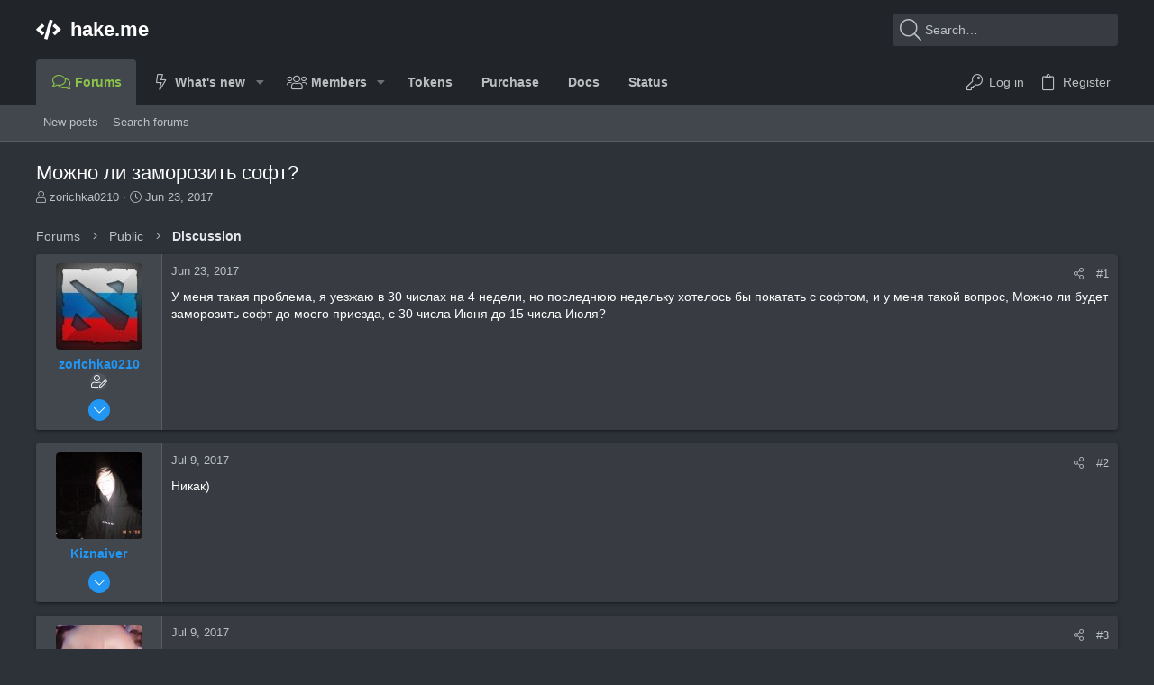

--- FILE ---
content_type: text/html; charset=utf-8
request_url: https://hake.me/forums/threads/%D0%9C%D0%BE%D0%B6%D0%BD%D0%BE-%D0%BB%D0%B8-%D0%B7%D0%B0%D0%BC%D0%BE%D1%80%D0%BE%D0%B7%D0%B8%D1%82%D1%8C-%D1%81%D0%BE%D1%84%D1%82.10277/
body_size: 14658
content:
<!DOCTYPE html>











	
	




	<meta name="apple-mobile-web-app-title" content="hake.me">
	


	
	


















	



















	











	

































	



























	






	




































<html id="XF" lang="en-US" dir="LTR"
	  style="font-size: 62.5%;"
	  data-app="public"
	  data-template="thread_view"
	  data-container-key="node-2"
	  data-content-key="thread-10277"
	  data-logged-in="false"
	  data-cookie-prefix="xf_"
	  data-csrf="1770093594,ecce5f373168a1fae2ffc3ff60809382"
	  class="has-no-js template-thread_view  uix_page--fixed uix_hasSectionLinks  uix_hasCrumbs uix_hasPageAction"
	  >
	<head>
		<meta charset="utf-8" />
		<meta http-equiv="X-UA-Compatible" content="IE=Edge" />
		<meta name="viewport" content="width=device-width, initial-scale=1, viewport-fit=cover">

		

		<title>Можно ли заморозить софт? | hake.me</title>
		<link rel="manifest" href="/forums/webmanifest.php">
		
			<meta name="theme-color" content="#212428" />
			<meta name="msapplication-TileColor" content="#212428">
		
		<meta name="apple-mobile-web-app-title" content="hake.me">
		

		
			
		<meta name="description" content="У меня такая проблема, я уезжаю в 30 числах на 4 недели, но последнюю недельку хотелось бы покатать с софтом, и у меня такой вопрос, Можно ли будет..." />
		<meta property="og:description" content="У меня такая проблема, я уезжаю в 30 числах на 4 недели, но последнюю недельку хотелось бы покатать с софтом, и у меня такой вопрос, Можно ли будет заморозить софт до моего приезда, с 30 числа Июня до 15 числа Июля?" />
		<meta property="twitter:description" content="У меня такая проблема, я уезжаю в 30 числах на 4 недели, но последнюю недельку хотелось бы покатать с софтом, и у меня такой вопрос, Можно ли будет заморозить софт до моего приезда, с 30 числа..." />
	
		
			<meta property="og:url" content="https://hake.me/forums/threads/%D0%9C%D0%BE%D0%B6%D0%BD%D0%BE-%D0%BB%D0%B8-%D0%B7%D0%B0%D0%BC%D0%BE%D1%80%D0%BE%D0%B7%D0%B8%D1%82%D1%8C-%D1%81%D0%BE%D1%84%D1%82.10277/" />
		
			<link rel="canonical" href="https://hake.me/forums/threads/%D0%9C%D0%BE%D0%B6%D0%BD%D0%BE-%D0%BB%D0%B8-%D0%B7%D0%B0%D0%BC%D0%BE%D1%80%D0%BE%D0%B7%D0%B8%D1%82%D1%8C-%D1%81%D0%BE%D1%84%D1%82.10277/" />
		

		
			
	
	
	<meta property="og:site_name" content="hake.me" />


		
		
			
	
	
	<meta property="og:type" content="website" />


		
		
			
	
	
	
		<meta property="og:title" content="Можно ли заморозить софт?" />
		<meta property="twitter:title" content="Можно ли заморозить софт?" />
	


		
		
		
		

		
	

	
		


	<link rel="preload" href="/forums/styles/fonts/fa/fa-light-300.woff2?_v=5.15.3" as="font" type="font/woff2" crossorigin="anonymous" />


	<link rel="preload" href="/forums/styles/fonts/fa/fa-solid-900.woff2?_v=5.15.3" as="font" type="font/woff2" crossorigin="anonymous" />


<link rel="preload" href="/forums/styles/fonts/fa/fa-brands-400.woff2?_v=5.15.3" as="font" type="font/woff2" crossorigin="anonymous" />
	

	
		
	

	<link rel="stylesheet" href="/forums/css.php?css=public%3Anormalize.css%2Cpublic%3Afa.css%2Cpublic%3Acore.less%2Cpublic%3Aapp.less&amp;s=14&amp;l=1&amp;d=1733700387&amp;k=590783bb360acd0df128fc95943fb834e832ce12" />

	

	
	
	

	<link rel="stylesheet" href="/forums/css.php?css=public%3Abb_code.less%2Cpublic%3Amessage.less%2Cpublic%3Ath_uix_threadStarterPost.less%2Cpublic%3Auix.less%2Cpublic%3Auix_socialMedia.less%2Cpublic%3Aextra.less&amp;s=14&amp;l=1&amp;d=1733700387&amp;k=d294838422a52fc2f025934f481cb76c20871f67" />

	
	
		<script src="/forums/js/xf/preamble.min.js?_v=2e0d21e9"></script>
	
	
	<meta name="apple-mobile-web-app-capable" content="yes">


		
			<link rel="icon" type="image/png" href="/favicon.ico" sizes="32x32" />
		
		
		

		

		

	</head>

	<body data-template="thread_view">
		<style>
	.p-pageWrapper .p-navSticky {
		top: 0 !important;
	}

	

	
	

	
	
	
		
	

	

	

		
		
		.uix_mainTabBar {top: 0px !important;}
		.uix_stickyBodyElement:not(.offCanvasMenu) {
			top: 20px !important;
			min-height: calc(100vh - 20px) !important;
		}
		.uix_sidebarInner .uix_sidebar--scroller {margin-top: 20px;}
		.uix_sidebarInner {margin-top: -20px;}
		.p-body-sideNavInner .uix_sidebar--scroller {margin-top: 20px;}
		.p-body-sideNavInner {margin-top: -20px;}
		.uix_stickyCategoryStrips {top: 20px !important;}
		#XF .u-anchorTarget {
			height: 20px;
			margin-top: -20px;
		}
	
		

		
			@media (max-width: 900px) {
		
				.p-sectionLinks {display: none;}

				

				.uix_mainTabBar {top: 0px !important;}
				.uix_stickyBodyElement:not(.offCanvasMenu) {
					top: 20px !important;
					min-height: calc(100vh - 20px) !important;
				}
				.uix_sidebarInner .uix_sidebar--scroller {margin-top: 20px;}
				.uix_sidebarInner {margin-top: -20px;}
				.p-body-sideNavInner .uix_sidebar--scroller {margin-top: 20px;}
				.p-body-sideNavInner {margin-top: -20px;}
				.uix_stickyCategoryStrips {top: 20px !important;}
				#XF .u-anchorTarget {
					height: 20px;
					margin-top: -20px;
				}

				
		
			}
		
	

	.uix_sidebarNav .uix_sidebar--scroller {max-height: calc(100vh - 20px);}
	
	
</style>


		<div id="jumpToTop"></div>

		

		<div class="uix_pageWrapper--fixed">
			<div class="p-pageWrapper" id="top">

				
					
	
	



					

					

					
						
						
							<header class="p-header" id="header">
								<div class="p-header-inner">
									
						
							<div class="p-header-content">
								
									
										
	
	<div class="p-header-logo p-header-logo--image">
		<a class="uix_logo" href="/forums/">
			
				<div class="uix_logo--text"><i class="fas fa-code uix_logoIcon"></i>hake.me</div>
			
		</a>
		
	</div>


									

									
										<div class="p-nav-opposite">
											
												
		
			
				
				
					<div class="p-navgroup p-discovery">
						
							
	

							
	
		
		
			<div class="uix_searchBar">
				<div class="uix_searchBarInner">
					<form action="/forums/search/search" method="post" class="uix_searchForm" data-xf-init="quick-search">
						<a class="uix_search--close">
							<i class="fa--xf fal fa-window-close" aria-hidden="true"></i>
						</a>
						<input type="text" class="input js-uix_syncValue uix_searchInput uix_searchDropdown__trigger" autocomplete="off" data-uixsync="search" name="keywords" placeholder="Search…" aria-label="Search" data-menu-autofocus="true" />
						<a href="/forums/search/"
						   class="uix_search--settings u-ripple"
						   data-xf-key="/"
						   aria-label="Search"
						   aria-expanded="false"
						   aria-haspopup="true"
						   title="Search">
							<i class="fa--xf fal fa-cog" aria-hidden="true"></i>
						</a>
						<span class=" uix_searchIcon">
							<i class="fa--xf fal fa-search" aria-hidden="true"></i>
						</span>
						<input type="hidden" name="_xfToken" value="1770093594,ecce5f373168a1fae2ffc3ff60809382" />
					</form>
				</div>

				
					<a class="uix_searchIconTrigger p-navgroup-link p-navgroup-link--iconic p-navgroup-link--search u-ripple"
					   aria-label="Search"
					   aria-expanded="false"
					   aria-haspopup="true"
					   title="Search">
						<i aria-hidden="true"></i>
					</a>
				

				
					<a href="/forums/search/"
					   class="p-navgroup-link p-navgroup-link--iconic p-navgroup-link--search u-ripple js-uix_minimalSearch__target"
					   data-xf-click="menu"
					   aria-label="Search"
					   aria-expanded="false"
					   aria-haspopup="true"
					   title="Search">
						<i aria-hidden="true"></i>
					</a>
				

				<div class="menu menu--structural menu--wide" data-menu="menu" aria-hidden="true">
					<form action="/forums/search/search" method="post"
						  class="menu-content"
						  data-xf-init="quick-search">
						<h3 class="menu-header">Search</h3>
						
						<div class="menu-row">
							
								<div class="inputGroup inputGroup--joined">
									<input type="text" class="input js-uix_syncValue" name="keywords" data-uixsync="search" placeholder="Search…" aria-label="Search" data-menu-autofocus="true" />
									
			<select name="constraints" class="js-quickSearch-constraint input" aria-label="Search within">
				<option value="">Everywhere</option>
<option value="{&quot;search_type&quot;:&quot;post&quot;}">Threads</option>
<option value="{&quot;search_type&quot;:&quot;post&quot;,&quot;c&quot;:{&quot;nodes&quot;:[2],&quot;child_nodes&quot;:1}}">This forum</option>
<option value="{&quot;search_type&quot;:&quot;post&quot;,&quot;c&quot;:{&quot;thread&quot;:10277}}">This thread</option>

			</select>
		
								</div>
								
						</div>

						
						<div class="menu-row">
							<label class="iconic"><input type="checkbox"  name="c[title_only]" value="1" /><i aria-hidden="true"></i><span class="iconic-label">Search titles only

										
											<span tabindex="0" role="button"
												  data-xf-init="tooltip" data-trigger="hover focus click" title="Tags will also be searched in content where tags are supported">

												<i class="fa--xf far fa-question-circle u-muted u-smaller" aria-hidden="true"></i>
											</span></span></label>

						</div>
						
						<div class="menu-row">
							<div class="inputGroup">
								<span class="inputGroup-text" id="ctrl_search_menu_by_member">By:</span>
								<input type="text" class="input" name="c[users]" data-xf-init="auto-complete" placeholder="Member" aria-labelledby="ctrl_search_menu_by_member" />
							</div>
						</div>
						<div class="menu-footer">
							<span class="menu-footer-controls">
								<button type="submit" class="button--primary button button--icon button--icon--search"><span class="button-text">Search</span></button>
								<a href="/forums/search/" class="button"><span class="button-text">Advanced search…</span></a>
							</span>
						</div>

						<input type="hidden" name="_xfToken" value="1770093594,ecce5f373168a1fae2ffc3ff60809382" />
					</form>
				</div>


				<div class="menu menu--structural menu--wide uix_searchDropdown__menu" aria-hidden="true">
					<form action="/forums/search/search" method="post"
						  class="menu-content"
						  data-xf-init="quick-search">
						
						
							<div class="menu-row">

								<div class="inputGroup">
									<input name="keywords"
										   class="js-uix_syncValue"
										   data-uixsync="search"
										   placeholder="Search…"
										   aria-label="Search"
										   type="hidden" />
									
			<select name="constraints" class="js-quickSearch-constraint input" aria-label="Search within">
				<option value="">Everywhere</option>
<option value="{&quot;search_type&quot;:&quot;post&quot;}">Threads</option>
<option value="{&quot;search_type&quot;:&quot;post&quot;,&quot;c&quot;:{&quot;nodes&quot;:[2],&quot;child_nodes&quot;:1}}">This forum</option>
<option value="{&quot;search_type&quot;:&quot;post&quot;,&quot;c&quot;:{&quot;thread&quot;:10277}}">This thread</option>

			</select>
		
								</div>
							</div>
							

						
						<div class="menu-row">
							<label class="iconic"><input type="checkbox"  name="c[title_only]" value="1" /><i aria-hidden="true"></i><span class="iconic-label">Search titles only

										
											<span tabindex="0" role="button"
												  data-xf-init="tooltip" data-trigger="hover focus click" title="Tags will also be searched in content where tags are supported">

												<i class="fa--xf far fa-question-circle u-muted u-smaller" aria-hidden="true"></i>
											</span></span></label>

						</div>
						
						<div class="menu-row">
							<div class="inputGroup">
								<span class="inputGroup-text">By:</span>
								<input class="input" name="c[users]" data-xf-init="auto-complete" placeholder="Member" />
							</div>
						</div>
						<div class="menu-footer">
							<span class="menu-footer-controls">
								<button type="submit" class="button--primary button button--icon button--icon--search"><span class="button-text">Search</span></button>
								<a href="/forums/search/" class="button" rel="nofollow"><span class="button-text">Advanced…</span></a>
							</span>
						</div>

						<input type="hidden" name="_xfToken" value="1770093594,ecce5f373168a1fae2ffc3ff60809382" />
					</form>
				</div>
			</div>
		
	
	

						
					</div>
				
				
	

			
		
	
											
										</div>
									
								
							</div>
						
					
								</div>
							</header>
						
					
					

					
					
					

					
						
						<nav class="p-nav">
							<div class="p-nav-inner">
								
									
									
										
										
									<button type="button" class="button--plain p-nav-menuTrigger js-uix_badge--totalUnread badgeContainer button" data-badge="0" data-xf-click="off-canvas" data-menu=".js-headerOffCanvasMenu" role="button" tabindex="0" aria-label="Menu"><span class="button-text">
										<i aria-hidden="true"></i>
									</span></button>
									
								

								
	
	<div class="p-header-logo p-header-logo--image">
		<a class="uix_logo" href="/forums/">
			
				<div class="uix_logo--text"><i class="fas fa-code uix_logoIcon"></i>hake.me</div>
			
		</a>
		
	</div>



								
									
										<div class="p-nav-scroller hScroller" data-xf-init="h-scroller" data-auto-scroll=".p-navEl.is-selected">
											<div class="hScroller-scroll">
												<ul class="p-nav-list js-offCanvasNavSource">
													
														<li>
															
	<div class="p-navEl u-ripple is-selected" data-has-children="true">
		
			
				
	
	<a href="/forums/"
			class="p-navEl-link p-navEl-link--splitMenu "
			
			
			data-nav-id="forums"><span>Forums</span></a>

				
					<a data-xf-key="1"
					   data-xf-click="menu"
					   data-menu-pos-ref="< .p-navEl"
					   class="p-navEl-splitTrigger"
					   role="button"
					   tabindex="0"
					   aria-label="Toggle expanded"
					   aria-expanded="false"
					   aria-haspopup="true">
					</a>
				
				
			
				
					<div class="menu menu--structural" data-menu="menu" aria-hidden="true">
						<div class="menu-content">
							
								
	
	
	<a href="/forums/whats-new/posts/"
			class="menu-linkRow u-ripple u-indentDepth0 js-offCanvasCopy "
			
			
			data-nav-id="newPosts"><span>New posts</span></a>

	

							
								
	
	
	<a href="/forums/search/?type=post"
			class="menu-linkRow u-ripple u-indentDepth0 js-offCanvasCopy "
			
			
			data-nav-id="searchForums"><span>Search forums</span></a>

	

							
						</div>
					</div>
				
			
			
			
		
			
	
</div>

														</li>
													
														<li>
															
	<div class="p-navEl u-ripple " data-has-children="true">
		
			
				
	
	<a href="/forums/whats-new/"
			class="p-navEl-link p-navEl-link--splitMenu "
			
			
			data-nav-id="whatsNew"><span>What's new</span></a>

				
					<a data-xf-key="2"
					   data-xf-click="menu"
					   data-menu-pos-ref="< .p-navEl"
					   class="p-navEl-splitTrigger"
					   role="button"
					   tabindex="0"
					   aria-label="Toggle expanded"
					   aria-expanded="false"
					   aria-haspopup="true">
					</a>
				
				
			
				
					<div class="menu menu--structural" data-menu="menu" aria-hidden="true">
						<div class="menu-content">
							
								
	
	
	<a href="/forums/whats-new/posts/"
			class="menu-linkRow u-ripple u-indentDepth0 js-offCanvasCopy "
			 rel="nofollow"
			
			data-nav-id="whatsNewPosts"><span>New posts</span></a>

	

							
								
	
	
	<a href="/forums/whats-new/profile-posts/"
			class="menu-linkRow u-ripple u-indentDepth0 js-offCanvasCopy "
			 rel="nofollow"
			
			data-nav-id="whatsNewProfilePosts"><span>New profile posts</span></a>

	

							
								
	
	
	<a href="/forums/whats-new/latest-activity"
			class="menu-linkRow u-ripple u-indentDepth0 js-offCanvasCopy "
			 rel="nofollow"
			
			data-nav-id="latestActivity"><span>Latest activity</span></a>

	

							
						</div>
					</div>
				
			
			
			
		
			
	
</div>

														</li>
													
														<li>
															
	<div class="p-navEl u-ripple " data-has-children="true">
		
			
				
	
	<a href="/forums/members/"
			class="p-navEl-link p-navEl-link--splitMenu "
			
			
			data-nav-id="members"><span>Members</span></a>

				
					<a data-xf-key="3"
					   data-xf-click="menu"
					   data-menu-pos-ref="< .p-navEl"
					   class="p-navEl-splitTrigger"
					   role="button"
					   tabindex="0"
					   aria-label="Toggle expanded"
					   aria-expanded="false"
					   aria-haspopup="true">
					</a>
				
				
			
				
					<div class="menu menu--structural" data-menu="menu" aria-hidden="true">
						<div class="menu-content">
							
								
	
	
	<a href="/forums/online/"
			class="menu-linkRow u-ripple u-indentDepth0 js-offCanvasCopy "
			
			
			data-nav-id="currentVisitors"><span>Current visitors</span></a>

	

							
								
	
	
	<a href="/forums/whats-new/profile-posts/"
			class="menu-linkRow u-ripple u-indentDepth0 js-offCanvasCopy "
			 rel="nofollow"
			
			data-nav-id="newProfilePosts"><span>New profile posts</span></a>

	

							
								
	
	
	<a href="/forums/search/?type=profile_post"
			class="menu-linkRow u-ripple u-indentDepth0 js-offCanvasCopy "
			
			
			data-nav-id="searchProfilePosts"><span>Search profile posts</span></a>

	

							
						</div>
					</div>
				
			
			
			
		
			
	
</div>

														</li>
													
														<li>
															
	<div class="p-navEl u-ripple " >
		
			
				
	
	<a href="/forums/token/"
			class="p-navEl-link  "
			
			data-xf-key="4"
			data-nav-id="hake_token_nav"><span>Tokens</span></a>

				
				
			
			
			
		
			
	
</div>

														</li>
													
														<li>
															
	<div class="p-navEl u-ripple " >
		
			
				
	
	<a href="/forums/account/upgrades"
			class="p-navEl-link  "
			
			data-xf-key="5"
			data-nav-id="upgradeYourAccount"><span>Purchase</span></a>

				
				
			
			
			
		
			
	
</div>

														</li>
													
														<li>
															
	<div class="p-navEl u-ripple " >
		
			
				
	
	<a href="https://hake.me/docs/"
			class="p-navEl-link  "
			
			data-xf-key="6"
			data-nav-id="hakeDocs"><span>Docs</span></a>

				
				
			
			
			
		
			
	
</div>

														</li>
													
														<li>
															
	<div class="p-navEl u-ripple " >
		
			
				
	
	<a href="https://status.hake.me/"
			class="p-navEl-link  "
			
			data-xf-key="7"
			data-nav-id="hakeStatus"><span>Status</span></a>

				
				
			
			
			
		
			
	
</div>

														</li>
													
												</ul>
											</div>
										</div>
									

									
								

								
	


								
									<div class="p-nav-opposite">
										
											
		
			
				
					<div class="p-navgroup p-account p-navgroup--guest">
						
							
								
	
		
		
	
		
			<a href="/forums/login/" class="p-navgroup-link p-navgroup-link--textual p-navgroup-link--logIn" data-xf-click="menu">
				<i></i>
				<span class="p-navgroup-linkText">Log in</span>
			</a>
			<div class="menu menu--structural menu--medium" data-menu="menu" aria-hidden="true" data-href="/forums/login/"></div>
		
	
	
		
			<a href="/forums/register/" class="p-navgroup-link u-ripple p-navgroup-link--textual p-navgroup-link--register" data-xf-click="overlay" data-follow-redirects="on">
				<i></i>
				<span class="p-navgroup-linkText">Register</span>
			</a>
		
	

	

							
						
					</div>
				
				
					<div class="p-navgroup p-discovery">
						
							
	
		
	

							
	
		
		
			<div class="uix_searchBar">
				<div class="uix_searchBarInner">
					<form action="/forums/search/search" method="post" class="uix_searchForm" data-xf-init="quick-search">
						<a class="uix_search--close">
							<i class="fa--xf fal fa-window-close" aria-hidden="true"></i>
						</a>
						<input type="text" class="input js-uix_syncValue uix_searchInput uix_searchDropdown__trigger" autocomplete="off" data-uixsync="search" name="keywords" placeholder="Search…" aria-label="Search" data-menu-autofocus="true" />
						<a href="/forums/search/"
						   class="uix_search--settings u-ripple"
						   data-xf-key="/"
						   aria-label="Search"
						   aria-expanded="false"
						   aria-haspopup="true"
						   title="Search">
							<i class="fa--xf fal fa-cog" aria-hidden="true"></i>
						</a>
						<span class=" uix_searchIcon">
							<i class="fa--xf fal fa-search" aria-hidden="true"></i>
						</span>
						<input type="hidden" name="_xfToken" value="1770093594,ecce5f373168a1fae2ffc3ff60809382" />
					</form>
				</div>

				
					<a class="uix_searchIconTrigger p-navgroup-link p-navgroup-link--iconic p-navgroup-link--search u-ripple"
					   aria-label="Search"
					   aria-expanded="false"
					   aria-haspopup="true"
					   title="Search">
						<i aria-hidden="true"></i>
					</a>
				

				
					<a href="/forums/search/"
					   class="p-navgroup-link p-navgroup-link--iconic p-navgroup-link--search u-ripple js-uix_minimalSearch__target"
					   data-xf-click="menu"
					   aria-label="Search"
					   aria-expanded="false"
					   aria-haspopup="true"
					   title="Search">
						<i aria-hidden="true"></i>
					</a>
				

				<div class="menu menu--structural menu--wide" data-menu="menu" aria-hidden="true">
					<form action="/forums/search/search" method="post"
						  class="menu-content"
						  data-xf-init="quick-search">
						<h3 class="menu-header">Search</h3>
						
						<div class="menu-row">
							
								<div class="inputGroup inputGroup--joined">
									<input type="text" class="input js-uix_syncValue" name="keywords" data-uixsync="search" placeholder="Search…" aria-label="Search" data-menu-autofocus="true" />
									
			<select name="constraints" class="js-quickSearch-constraint input" aria-label="Search within">
				<option value="">Everywhere</option>
<option value="{&quot;search_type&quot;:&quot;post&quot;}">Threads</option>
<option value="{&quot;search_type&quot;:&quot;post&quot;,&quot;c&quot;:{&quot;nodes&quot;:[2],&quot;child_nodes&quot;:1}}">This forum</option>
<option value="{&quot;search_type&quot;:&quot;post&quot;,&quot;c&quot;:{&quot;thread&quot;:10277}}">This thread</option>

			</select>
		
								</div>
								
						</div>

						
						<div class="menu-row">
							<label class="iconic"><input type="checkbox"  name="c[title_only]" value="1" /><i aria-hidden="true"></i><span class="iconic-label">Search titles only

										
											<span tabindex="0" role="button"
												  data-xf-init="tooltip" data-trigger="hover focus click" title="Tags will also be searched in content where tags are supported">

												<i class="fa--xf far fa-question-circle u-muted u-smaller" aria-hidden="true"></i>
											</span></span></label>

						</div>
						
						<div class="menu-row">
							<div class="inputGroup">
								<span class="inputGroup-text" id="ctrl_search_menu_by_member">By:</span>
								<input type="text" class="input" name="c[users]" data-xf-init="auto-complete" placeholder="Member" aria-labelledby="ctrl_search_menu_by_member" />
							</div>
						</div>
						<div class="menu-footer">
							<span class="menu-footer-controls">
								<button type="submit" class="button--primary button button--icon button--icon--search"><span class="button-text">Search</span></button>
								<a href="/forums/search/" class="button"><span class="button-text">Advanced search…</span></a>
							</span>
						</div>

						<input type="hidden" name="_xfToken" value="1770093594,ecce5f373168a1fae2ffc3ff60809382" />
					</form>
				</div>


				<div class="menu menu--structural menu--wide uix_searchDropdown__menu" aria-hidden="true">
					<form action="/forums/search/search" method="post"
						  class="menu-content"
						  data-xf-init="quick-search">
						
						
							<div class="menu-row">

								<div class="inputGroup">
									<input name="keywords"
										   class="js-uix_syncValue"
										   data-uixsync="search"
										   placeholder="Search…"
										   aria-label="Search"
										   type="hidden" />
									
			<select name="constraints" class="js-quickSearch-constraint input" aria-label="Search within">
				<option value="">Everywhere</option>
<option value="{&quot;search_type&quot;:&quot;post&quot;}">Threads</option>
<option value="{&quot;search_type&quot;:&quot;post&quot;,&quot;c&quot;:{&quot;nodes&quot;:[2],&quot;child_nodes&quot;:1}}">This forum</option>
<option value="{&quot;search_type&quot;:&quot;post&quot;,&quot;c&quot;:{&quot;thread&quot;:10277}}">This thread</option>

			</select>
		
								</div>
							</div>
							

						
						<div class="menu-row">
							<label class="iconic"><input type="checkbox"  name="c[title_only]" value="1" /><i aria-hidden="true"></i><span class="iconic-label">Search titles only

										
											<span tabindex="0" role="button"
												  data-xf-init="tooltip" data-trigger="hover focus click" title="Tags will also be searched in content where tags are supported">

												<i class="fa--xf far fa-question-circle u-muted u-smaller" aria-hidden="true"></i>
											</span></span></label>

						</div>
						
						<div class="menu-row">
							<div class="inputGroup">
								<span class="inputGroup-text">By:</span>
								<input class="input" name="c[users]" data-xf-init="auto-complete" placeholder="Member" />
							</div>
						</div>
						<div class="menu-footer">
							<span class="menu-footer-controls">
								<button type="submit" class="button--primary button button--icon button--icon--search"><span class="button-text">Search</span></button>
								<a href="/forums/search/" class="button" rel="nofollow"><span class="button-text">Advanced…</span></a>
							</span>
						</div>

						<input type="hidden" name="_xfToken" value="1770093594,ecce5f373168a1fae2ffc3ff60809382" />
					</form>
				</div>
			</div>
		
	
	

						
					</div>
				
				
	

			
		
	
											
	
		
	

	

										
									</div>
								
							</div>
							
						</nav>
					
						
		
			<div class="p-sectionLinks">
				<div class="pageContent">
					
						
							
								
								
								<div class="p-sectionLinks-inner hScroller" data-xf-init="h-scroller">
									<div class="hScroller-scroll">
										<ul class="p-sectionLinks-list">
											
												<li>
													
	<div class="p-navEl u-ripple " >
		
			
				
	
	<a href="/forums/whats-new/posts/"
			class="p-navEl-link  "
			
			data-xf-key="alt+1"
			data-nav-id="newPosts"><span>New posts</span></a>

				
				
			
			
			
		
			
	
</div>

												</li>
											
												<li>
													
	<div class="p-navEl u-ripple " >
		
			
				
	
	<a href="/forums/search/?type=post"
			class="p-navEl-link  "
			
			data-xf-key="alt+2"
			data-nav-id="searchForums"><span>Search forums</span></a>

				
				
			
			
			
		
			
	
</div>

												</li>
											
										</ul>
									</div>
								</div>
							
							
						
					
				</div>
			</div>
			
	
					

					

					
	

					
	

					
	

					
	

					
				

				
				<div class="offCanvasMenu offCanvasMenu--nav js-headerOffCanvasMenu" data-menu="menu" aria-hidden="true" data-ocm-builder="navigation">
					<div class="offCanvasMenu-backdrop" data-menu-close="true"></div>
					<div class="offCanvasMenu-content">
						
						<div class="sidePanel sidePanel--nav sidePanel--visitor">
	<div class="sidePanel__tabPanels">
		
		<div data-content="navigation" class="is-active sidePanel__tabPanel js-navigationTabPanel">
			
							<div class="offCanvasMenu-header">
								Menu
								<a class="offCanvasMenu-closer" data-menu-close="true" role="button" tabindex="0" aria-label="Close"></a>
							</div>
							
							<div class="js-offCanvasNavTarget"></div>
							
							
						
		</div>
		
		
		
	</div>
</div>

						
						<div class="offCanvasMenu-installBanner js-installPromptContainer" style="display: none;" data-xf-init="install-prompt">
							<div class="offCanvasMenu-installBanner-header">Install the app</div>
							<button type="button" class="js-installPromptButton button"><span class="button-text">Install</span></button>
							<template class="js-installTemplateIOS">
								<div class="overlay-title">How to install the app on iOS</div>
								<div class="block-body">
									<div class="block-row">
										<p>
											Follow along with the video below to see how to install our site as a web app on your home screen.
										</p>
										<p style="text-align: center">
											<img src="/forums/styles/default/xenforo/add_to_home.gif" width="222" height="480" />
										</p>
										<p>
											<small><strong>Note:</strong> This feature currently requires accessing the site using the built-in Safari browser.</small>
										</p>
									</div>
								</div>
							</template>
						</div>
					</div>
				</div>

				
	
		
	
		
			<div class="p-body-header">
				<div class="pageContent">
					
						
							<div class="uix_headerInner">
								
									
										<div class="p-title ">
											
												
													<h1 class="p-title-value">Можно ли заморозить софт?</h1>
												
											
										</div>
									

									
										<div class="p-description">
	<ul class="listInline listInline--bullet">
		<li>
			<i class="fa--xf fal fa-user" aria-hidden="true" title="Thread starter"></i>
			<span class="u-srOnly">Thread starter</span>

			<a href="/forums/members/zorichka0210.14369/" class="username  u-concealed" dir="auto" data-user-id="14369" data-xf-init="member-tooltip">zorichka0210</a>
		</li>
		<li>
			<i class="fa--xf fal fa-clock" aria-hidden="true" title="Start date"></i>
			<span class="u-srOnly">Start date</span>

			<a href="/forums/threads/%D0%9C%D0%BE%D0%B6%D0%BD%D0%BE-%D0%BB%D0%B8-%D0%B7%D0%B0%D0%BC%D0%BE%D1%80%D0%BE%D0%B7%D0%B8%D1%82%D1%8C-%D1%81%D0%BE%D1%84%D1%82.10277/" class="u-concealed"><time  class="u-dt" dir="auto" datetime="2017-06-23T01:11:13-0400" data-time="1498194673" data-date-string="Jun 23, 2017" data-time-string="1:11 AM" title="Jun 23, 2017 at 1:11 AM">Jun 23, 2017</time></a>
		</li>
		
	</ul>
</div>
									
								
							</div>
						
						
					
				</div>
			</div>
		
	

	


				<div class="p-body">

					

					<div class="p-body-inner ">
						
						<!--XF:EXTRA_OUTPUT-->

						
	
		
	
		

		
	

	


						
	


						
	


						
	
		
	
	
	
		<div class="breadcrumb ">
			<div class="pageContent">
				
					
						
							<ul class="p-breadcrumbs "
								itemscope itemtype="https://schema.org/BreadcrumbList">
								
									
		

		
		
		

			
			
			
	<li itemprop="itemListElement" itemscope itemtype="https://schema.org/ListItem">
		<a href="/forums/" itemprop="item">
			
				<span itemprop="name">Forums</span>
			
		</a>
		<meta itemprop="position" content="1" />
	</li>

		
		
			
			
	<li itemprop="itemListElement" itemscope itemtype="https://schema.org/ListItem">
		<a href="/forums/#public.1" itemprop="item">
			
				<span itemprop="name">Public</span>
			
		</a>
		<meta itemprop="position" content="2" />
	</li>

		
			
			
	<li itemprop="itemListElement" itemscope itemtype="https://schema.org/ListItem">
		<a href="/forums/forums/discussion.2/" itemprop="item">
			
				<span itemprop="name">Discussion</span>
			
		</a>
		<meta itemprop="position" content="3" />
	</li>

		
	
								
							</ul>
						
					
				
			</div>
		</div>
	

	

	


						
	


						
	<noscript class="js-jsWarning"><div class="blockMessage blockMessage--important blockMessage--iconic u-noJsOnly">JavaScript is disabled. For a better experience, please enable JavaScript in your browser before proceeding.</div></noscript>

						
	<div class="blockMessage blockMessage--important blockMessage--iconic js-browserWarning" style="display: none">You are using an out of date browser. It  may not display this or other websites correctly.<br />You should upgrade or use an <a href="https://www.google.com/chrome/" target="_blank" rel="noopener">alternative browser</a>.</div>



						<div uix_component="MainContainer" class="uix_contentWrapper">

							
	


							
							
	

							
	

							
	

							
	


							<div class="p-body-main  ">
								
								

								
	

								<div uix_component="MainContent" class="p-body-content">
									<!-- ABOVE MAIN CONTENT -->
									
	

									
	

									
	

									
	

									
	

									<div class="p-body-pageContent">
										
	

										
	

										
	

										
	

										
	

										














	
	
	
		
	
	
	


	
	
	
		
	
	
	


	
	
		
	
	
	


	
	












	

	
		
	



















<div class="block block--messages" data-xf-init="" data-type="post" data-href="/forums/inline-mod/" data-search-target="*">

	<span class="u-anchorTarget" id="posts"></span>

	
		
	

	

	<div class="block-outer"></div>

	

	
		
	<div class="block-outer js-threadStatusField"></div>

	

	<div class="block-container lbContainer"
		data-xf-init="lightbox select-to-quote"
		data-message-selector=".js-post"
		data-lb-id="thread-10277"
		data-lb-universal="0">

		<div class="block-body js-replyNewMessageContainer">
			
				

					

					
						

	
	


	

	

	

	
	<article class="message    message-threadStarterPost message--post  js-post js-inlineModContainer  "
			 data-author="zorichka0210"
			 data-content="post-46823"
			 id="js-post-46823"
			>

			

		<span class="u-anchorTarget" id="post-46823"></span>

		
			<div class="message-inner">
				
					<div class="message-cell message-cell--user">
						

	<section  class="message-user ">
		
		
		
		<div class="message-avatar ">
			<div class="message-avatar-wrapper">
				
					<a href="/forums/members/zorichka0210.14369/" class="avatar avatar--m" data-user-id="14369" data-xf-init="member-tooltip">
			<img src="/forums/data/avatars/m/14/14369.jpg?1495372695" srcset="/forums/data/avatars/l/14/14369.jpg?1495372695 2x" alt="zorichka0210" class="avatar-u14369-m" width="96" height="96" loading="lazy" /> 
		</a>
				
				
			</div>
		</div>
		<div class="uix_messagePostBitWrapper">
			<div class="message-userDetails">
				<h4 class="message-name"><a href="/forums/members/zorichka0210.14369/" class="username " dir="auto" data-user-id="14369" data-xf-init="member-tooltip">zorichka0210</a></h4>
				
				
				
					
						<div class="uix_originalPoster__icon" data-xf-init="tooltip" title="Original poster">
							<i class="fa--xf fal fa-user-edit mdi mdi-account-edit" aria-hidden="true"></i>
						</div>
					
				
				
				
			</div>
			
			
				
				
					
						<div class="thThreads__message-userExtras">
					
							<div class="message-userExtras">
								
									
										<dl class="pairs pairs--justified">
											
												<dt>
													<span data-xf-init="tooltip" title="Joined">
														<i class="fa--xf fal fa-user" aria-hidden="true"></i>
													</span>
												</dt>
											
											<dd>May 21, 2017</dd>
										</dl>
									
									
										<dl class="pairs pairs--justified">
											
												<dt>
													<span data-xf-init="tooltip" title="Messages">
														<i class="fa--xf fal fa-comments" aria-hidden="true"></i>
													</span>
												</dt>
												
											<dd>6</dd>
										</dl>
									
									
									
										<dl class="pairs pairs--justified">
											
												<dt>
													<span data-xf-init="tooltip" title="Reaction score">
														<i class="fa--xf fal fa-thumbs-up" aria-hidden="true"></i>
													</span>
												</dt>
												
											<dd>0</dd>
										</dl>
									
									
									
									
									
									
										

	

										
									
								
							</div>
						
							</div>
							<div class="thThreads__userExtra--toggle">
								<a href="javascript:;" class="thThreads__userExtra--trigger" data-xf-click="ththreads-userextra-trigger"></a>
							</div>
						
				
			
		</div>
		<span class="message-userArrow"></span>
	</section>

					</div>
				

				
					<div class="message-cell message-cell--main">
						
							<div class="message-main uix_messageContent js-quickEditTarget">

								
									

	<header class="message-attribution message-attribution--split">
		<ul class="message-attribution-main listInline ">
			
			<li class="u-concealed">
				<a href="/forums/threads/%D0%9C%D0%BE%D0%B6%D0%BD%D0%BE-%D0%BB%D0%B8-%D0%B7%D0%B0%D0%BC%D0%BE%D1%80%D0%BE%D0%B7%D0%B8%D1%82%D1%8C-%D1%81%D0%BE%D1%84%D1%82.10277/post-46823" rel="nofollow">
					<time  class="u-dt" dir="auto" datetime="2017-06-23T01:11:13-0400" data-time="1498194673" data-date-string="Jun 23, 2017" data-time-string="1:11 AM" title="Jun 23, 2017 at 1:11 AM" itemprop="datePublished">Jun 23, 2017</time>
				</a>
			</li>
			
			
		</ul>

		<ul class="message-attribution-opposite message-attribution-opposite--list ">
			
			<li>
				<a href="/forums/threads/%D0%9C%D0%BE%D0%B6%D0%BD%D0%BE-%D0%BB%D0%B8-%D0%B7%D0%B0%D0%BC%D0%BE%D1%80%D0%BE%D0%B7%D0%B8%D1%82%D1%8C-%D1%81%D0%BE%D1%84%D1%82.10277/post-46823"
					class="message-attribution-gadget"
					data-xf-init="share-tooltip"
					data-href="/forums/posts/46823/share"
					aria-label="Share"
					rel="nofollow">
					<i class="fa--xf fal fa-share-alt" aria-hidden="true"></i>
				</a>
			</li>
			
			
				<li>
					<a href="/forums/threads/%D0%9C%D0%BE%D0%B6%D0%BD%D0%BE-%D0%BB%D0%B8-%D0%B7%D0%B0%D0%BC%D0%BE%D1%80%D0%BE%D0%B7%D0%B8%D1%82%D1%8C-%D1%81%D0%BE%D1%84%D1%82.10277/post-46823" rel="nofollow">
						#1
					</a>
				</li>
			
		</ul>
	</header>

								

								<div class="message-content js-messageContent">
									

										
											
	
	
	

										

										
											
	
	
	<div class="message-userContent lbContainer js-lbContainer "
		 data-lb-id="post-46823"
		 data-lb-caption-desc="zorichka0210 &middot; Jun 23, 2017 at 1:11 AM">

		
			

	

		

		<article class="message-body js-selectToQuote">
			
				
			
			
			<div >
				
					<div class="bbWrapper">У меня такая проблема, я уезжаю в 30 числах на 4 недели, но последнюю недельку хотелось бы покатать с софтом, и у меня такой вопрос, Можно ли будет заморозить софт до моего приезда, с 30 числа Июня до 15 числа Июля?</div>
				
			</div>
			
			<div class="js-selectToQuoteEnd">&nbsp;</div>
			
				
			
		</article>

		
			

	

		

		
	</div>

										

										
											
	

										

										
											
	

										

									
								</div>

								<div class="reactionsBar js-reactionsList ">
									
								</div>

								
									
	<footer class="message-footer">
		

		

		<div class="js-historyTarget message-historyTarget toggleTarget" data-href="trigger-href"></div>
	</footer>

								
							</div>

						
					</div>
				
			</div>
		
	</article>

	
	

					

					

				

					

					
						

	
	


	

	

	
	<article class="message   message--post  js-post js-inlineModContainer  "
			 data-author="Kiznaiver"
			 data-content="post-49199"
			 id="js-post-49199"
			itemscope itemtype="https://schema.org/Comment" itemid="https://hake.me/forums/posts/49199/">

			
				<meta itemprop="mainEntity" itemscope itemtype="https://schema.org/DiscussionForumPosting" itemid="https://hake.me/forums/threads/%D0%9C%D0%BE%D0%B6%D0%BD%D0%BE-%D0%BB%D0%B8-%D0%B7%D0%B0%D0%BC%D0%BE%D1%80%D0%BE%D0%B7%D0%B8%D1%82%D1%8C-%D1%81%D0%BE%D1%84%D1%82.10277/" />
			

		<span class="u-anchorTarget" id="post-49199"></span>

		
			<div class="message-inner">
				
					<div class="message-cell message-cell--user">
						

	<section itemprop="author" itemscope itemtype="https://schema.org/Person" itemid="https://hake.me/forums/members/kiznaiver.9611/" class="message-user ">
		
		
			<meta itemprop="url" content="https://hake.me/forums/members/kiznaiver.9611/" />
		
		
		<div class="message-avatar ">
			<div class="message-avatar-wrapper">
				
					<a href="/forums/members/kiznaiver.9611/" class="avatar avatar--m" data-user-id="9611" data-xf-init="member-tooltip">
			<img src="/forums/data/avatars/m/9/9611.jpg?1571379626" srcset="/forums/data/avatars/l/9/9611.jpg?1571379626 2x" alt="Kiznaiver" class="avatar-u9611-m" width="96" height="96" loading="lazy" itemprop="image" /> 
		</a>
				
				
			</div>
		</div>
		<div class="uix_messagePostBitWrapper">
			<div class="message-userDetails">
				<h4 class="message-name"><a href="/forums/members/kiznaiver.9611/" class="username " dir="auto" data-user-id="9611" data-xf-init="member-tooltip"><span itemprop="name">Kiznaiver</span></a></h4>
				
				
				
				
				
			</div>
			
			
				
				
					
						<div class="thThreads__message-userExtras">
					
							<div class="message-userExtras">
								
									
										<dl class="pairs pairs--justified">
											
												<dt>
													<span data-xf-init="tooltip" title="Joined">
														<i class="fa--xf fal fa-user" aria-hidden="true"></i>
													</span>
												</dt>
											
											<dd>Dec 8, 2016</dd>
										</dl>
									
									
										<dl class="pairs pairs--justified">
											
												<dt>
													<span data-xf-init="tooltip" title="Messages">
														<i class="fa--xf fal fa-comments" aria-hidden="true"></i>
													</span>
												</dt>
												
											<dd>55</dd>
										</dl>
									
									
									
										<dl class="pairs pairs--justified">
											
												<dt>
													<span data-xf-init="tooltip" title="Reaction score">
														<i class="fa--xf fal fa-thumbs-up" aria-hidden="true"></i>
													</span>
												</dt>
												
											<dd>3</dd>
										</dl>
									
									
									
									
									
									
										

	

										
									
								
							</div>
						
							</div>
							<div class="thThreads__userExtra--toggle">
								<a href="javascript:;" class="thThreads__userExtra--trigger" data-xf-click="ththreads-userextra-trigger"></a>
							</div>
						
				
			
		</div>
		<span class="message-userArrow"></span>
	</section>

					</div>
				

				
					<div class="message-cell message-cell--main">
						
							<div class="message-main uix_messageContent js-quickEditTarget">

								
									

	<header class="message-attribution message-attribution--split">
		<ul class="message-attribution-main listInline ">
			
			<li class="u-concealed">
				<a href="/forums/threads/%D0%9C%D0%BE%D0%B6%D0%BD%D0%BE-%D0%BB%D0%B8-%D0%B7%D0%B0%D0%BC%D0%BE%D1%80%D0%BE%D0%B7%D0%B8%D1%82%D1%8C-%D1%81%D0%BE%D1%84%D1%82.10277/post-49199" rel="nofollow">
					<time  class="u-dt" dir="auto" datetime="2017-07-09T01:58:32-0400" data-time="1499579912" data-date-string="Jul 9, 2017" data-time-string="1:58 AM" title="Jul 9, 2017 at 1:58 AM" itemprop="datePublished">Jul 9, 2017</time>
				</a>
			</li>
			
			
		</ul>

		<ul class="message-attribution-opposite message-attribution-opposite--list ">
			
			<li>
				<a href="/forums/threads/%D0%9C%D0%BE%D0%B6%D0%BD%D0%BE-%D0%BB%D0%B8-%D0%B7%D0%B0%D0%BC%D0%BE%D1%80%D0%BE%D0%B7%D0%B8%D1%82%D1%8C-%D1%81%D0%BE%D1%84%D1%82.10277/post-49199"
					class="message-attribution-gadget"
					data-xf-init="share-tooltip"
					data-href="/forums/posts/49199/share"
					aria-label="Share"
					rel="nofollow">
					<i class="fa--xf fal fa-share-alt" aria-hidden="true"></i>
				</a>
			</li>
			
			
				<li>
					<a href="/forums/threads/%D0%9C%D0%BE%D0%B6%D0%BD%D0%BE-%D0%BB%D0%B8-%D0%B7%D0%B0%D0%BC%D0%BE%D1%80%D0%BE%D0%B7%D0%B8%D1%82%D1%8C-%D1%81%D0%BE%D1%84%D1%82.10277/post-49199" rel="nofollow">
						#2
					</a>
				</li>
			
		</ul>
	</header>

								

								<div class="message-content js-messageContent">
									

										
											
	
	
	

										

										
											
	
	
	<div class="message-userContent lbContainer js-lbContainer "
		 data-lb-id="post-49199"
		 data-lb-caption-desc="Kiznaiver &middot; Jul 9, 2017 at 1:58 AM">

		

		<article class="message-body js-selectToQuote">
			
				
			
			
			<div itemprop="text">
				
					<div class="bbWrapper">Никак)</div>
				
			</div>
			
			<div class="js-selectToQuoteEnd">&nbsp;</div>
			
				
			
		</article>

		

		
	</div>

										

										
											
	

										

										
											
	

										

									
								</div>

								<div class="reactionsBar js-reactionsList ">
									
								</div>

								
									
	<footer class="message-footer">
		

		

		<div class="js-historyTarget message-historyTarget toggleTarget" data-href="trigger-href"></div>
	</footer>

								
							</div>

						
					</div>
				
			</div>
		
	</article>

	
	

					

					

				

					

					
						

	
	


	

	

	
	<article class="message   message--post  js-post js-inlineModContainer  "
			 data-author="PGromovoyz"
			 data-content="post-49272"
			 id="js-post-49272"
			itemscope itemtype="https://schema.org/Comment" itemid="https://hake.me/forums/posts/49272/">

			
				<meta itemprop="mainEntity" itemscope itemtype="https://schema.org/DiscussionForumPosting" itemid="https://hake.me/forums/threads/%D0%9C%D0%BE%D0%B6%D0%BD%D0%BE-%D0%BB%D0%B8-%D0%B7%D0%B0%D0%BC%D0%BE%D1%80%D0%BE%D0%B7%D0%B8%D1%82%D1%8C-%D1%81%D0%BE%D1%84%D1%82.10277/" />
			

		<span class="u-anchorTarget" id="post-49272"></span>

		
			<div class="message-inner">
				
					<div class="message-cell message-cell--user">
						

	<section itemprop="author" itemscope itemtype="https://schema.org/Person" itemid="https://hake.me/forums/members/pgromovoyz.15430/" class="message-user ">
		
		
			<meta itemprop="url" content="https://hake.me/forums/members/pgromovoyz.15430/" />
		
		
		<div class="message-avatar ">
			<div class="message-avatar-wrapper">
				
					<a href="/forums/members/pgromovoyz.15430/" class="avatar avatar--m" data-user-id="15430" data-xf-init="member-tooltip">
			<img src="/forums/data/avatars/m/15/15430.jpg?1499600182" srcset="/forums/data/avatars/l/15/15430.jpg?1499600182 2x" alt="PGromovoyz" class="avatar-u15430-m" width="96" height="96" loading="lazy" itemprop="image" /> 
		</a>
				
				
			</div>
		</div>
		<div class="uix_messagePostBitWrapper">
			<div class="message-userDetails">
				<h4 class="message-name"><a href="/forums/members/pgromovoyz.15430/" class="username " dir="auto" data-user-id="15430" data-xf-init="member-tooltip"><span itemprop="name">PGromovoyz</span></a></h4>
				
				
				
				
				
			</div>
			
			
				
				
					
						<div class="thThreads__message-userExtras">
					
							<div class="message-userExtras">
								
									
										<dl class="pairs pairs--justified">
											
												<dt>
													<span data-xf-init="tooltip" title="Joined">
														<i class="fa--xf fal fa-user" aria-hidden="true"></i>
													</span>
												</dt>
											
											<dd>Jul 2, 2017</dd>
										</dl>
									
									
										<dl class="pairs pairs--justified">
											
												<dt>
													<span data-xf-init="tooltip" title="Messages">
														<i class="fa--xf fal fa-comments" aria-hidden="true"></i>
													</span>
												</dt>
												
											<dd>3</dd>
										</dl>
									
									
									
										<dl class="pairs pairs--justified">
											
												<dt>
													<span data-xf-init="tooltip" title="Reaction score">
														<i class="fa--xf fal fa-thumbs-up" aria-hidden="true"></i>
													</span>
												</dt>
												
											<dd>0</dd>
										</dl>
									
									
									
									
									
									
										

	

										
									
								
							</div>
						
							</div>
							<div class="thThreads__userExtra--toggle">
								<a href="javascript:;" class="thThreads__userExtra--trigger" data-xf-click="ththreads-userextra-trigger"></a>
							</div>
						
				
			
		</div>
		<span class="message-userArrow"></span>
	</section>

					</div>
				

				
					<div class="message-cell message-cell--main">
						
							<div class="message-main uix_messageContent js-quickEditTarget">

								
									

	<header class="message-attribution message-attribution--split">
		<ul class="message-attribution-main listInline ">
			
			<li class="u-concealed">
				<a href="/forums/threads/%D0%9C%D0%BE%D0%B6%D0%BD%D0%BE-%D0%BB%D0%B8-%D0%B7%D0%B0%D0%BC%D0%BE%D1%80%D0%BE%D0%B7%D0%B8%D1%82%D1%8C-%D1%81%D0%BE%D1%84%D1%82.10277/post-49272" rel="nofollow">
					<time  class="u-dt" dir="auto" datetime="2017-07-09T07:36:05-0400" data-time="1499600165" data-date-string="Jul 9, 2017" data-time-string="7:36 AM" title="Jul 9, 2017 at 7:36 AM" itemprop="datePublished">Jul 9, 2017</time>
				</a>
			</li>
			
			
		</ul>

		<ul class="message-attribution-opposite message-attribution-opposite--list ">
			
			<li>
				<a href="/forums/threads/%D0%9C%D0%BE%D0%B6%D0%BD%D0%BE-%D0%BB%D0%B8-%D0%B7%D0%B0%D0%BC%D0%BE%D1%80%D0%BE%D0%B7%D0%B8%D1%82%D1%8C-%D1%81%D0%BE%D1%84%D1%82.10277/post-49272"
					class="message-attribution-gadget"
					data-xf-init="share-tooltip"
					data-href="/forums/posts/49272/share"
					aria-label="Share"
					rel="nofollow">
					<i class="fa--xf fal fa-share-alt" aria-hidden="true"></i>
				</a>
			</li>
			
			
				<li>
					<a href="/forums/threads/%D0%9C%D0%BE%D0%B6%D0%BD%D0%BE-%D0%BB%D0%B8-%D0%B7%D0%B0%D0%BC%D0%BE%D1%80%D0%BE%D0%B7%D0%B8%D1%82%D1%8C-%D1%81%D0%BE%D1%84%D1%82.10277/post-49272" rel="nofollow">
						#3
					</a>
				</li>
			
		</ul>
	</header>

								

								<div class="message-content js-messageContent">
									

										
											
	
	
	

										

										
											
	
	
	<div class="message-userContent lbContainer js-lbContainer "
		 data-lb-id="post-49272"
		 data-lb-caption-desc="PGromovoyz &middot; Jul 9, 2017 at 7:36 AM">

		

		<article class="message-body js-selectToQuote">
			
				
			
			
			<div itemprop="text">
				
					<div class="bbWrapper"><blockquote data-attributes="member: 9611" data-quote="Kiznaiver" data-source="post: 49199"
	class="bbCodeBlock bbCodeBlock--expandable bbCodeBlock--quote js-expandWatch">
	
		<div class="bbCodeBlock-title">
			
				<a href="/forums/goto/post?id=49199"
					class="bbCodeBlock-sourceJump"
					rel="nofollow"
					data-xf-click="attribution"
					data-content-selector="#post-49199">Kiznaiver said:</a>
			
		</div>
	
	<div class="bbCodeBlock-content">
		
		<div class="bbCodeBlock-expandContent js-expandContent ">
			Никак)
		</div>
		<div class="bbCodeBlock-expandLink js-expandLink"><a role="button" tabindex="0">Click to expand...</a></div>
	</div>
</blockquote>он уже уехал давно</div>
				
			</div>
			
			<div class="js-selectToQuoteEnd">&nbsp;</div>
			
				
			
		</article>

		

		
	</div>

										

										
											
	

										

										
											
	

										

									
								</div>

								<div class="reactionsBar js-reactionsList ">
									
								</div>

								
									
	<footer class="message-footer">
		

		

		<div class="js-historyTarget message-historyTarget toggleTarget" data-href="trigger-href"></div>
	</footer>

								
							</div>

						
					</div>
				
			</div>
		
	</article>

	
	

					

					

				
			
		</div>
	</div>

	
		<div class="block-outer block-outer--after">
			
				

				
				
					<div class="block-outer-opposite">
						
							<a href="/forums/login/" class="button--link button--wrap button" data-xf-click="overlay"><span class="button-text">
								You must log in or register to reply here.
							</span></a>
						
					</div>
				
			
		</div>
	

	
	

</div>











<div class="blockMessage blockMessage--none">
	

	

</div>








										
	

									</div>
									<!-- BELOW MAIN CONTENT -->
									
									
	

								</div>

								
	
		
	

	

							</div>
							
	

						</div>
						
	
		
	
		
		
	
		<div class="breadcrumb p-breadcrumb--bottom">
			<div class="pageContent">
				
					
						
							<ul class="p-breadcrumbs p-breadcrumbs--bottom"
								itemscope itemtype="https://schema.org/BreadcrumbList">
								
									
		

		
		
		

			
			
			
	<li itemprop="itemListElement" itemscope itemtype="https://schema.org/ListItem">
		<a href="/forums/" itemprop="item">
			
				<span itemprop="name">Forums</span>
			
		</a>
		<meta itemprop="position" content="1" />
	</li>

		
		
			
			
	<li itemprop="itemListElement" itemscope itemtype="https://schema.org/ListItem">
		<a href="/forums/#public.1" itemprop="item">
			
				<span itemprop="name">Public</span>
			
		</a>
		<meta itemprop="position" content="2" />
	</li>

		
			
			
	<li itemprop="itemListElement" itemscope itemtype="https://schema.org/ListItem">
		<a href="/forums/forums/discussion.2/" itemprop="item">
			
				<span itemprop="name">Discussion</span>
			
		</a>
		<meta itemprop="position" content="3" />
	</li>

		
	
								
							</ul>
						
					
				
			</div>
		</div>
	

		
	

	

						
	

					</div>
				</div>

				
	
		
	<footer class="p-footer" id="footer">

		

		<div class="p-footer-inner">
			<div class="pageContent">
				<div class="p-footer-row">
					
						<div class="p-footer-row-main">
							<ul class="p-footer-linkList p-footer-choosers">
								
									
									
										<li><a id="uix_widthToggle--trigger" data-xf-init="tooltip" title="Toggle width" rel="nofollow"><i class="fa--xf fal fa-compress-alt" aria-hidden="true"></i></a></li>
									
									
									
								
							</ul>
						</div>
					
				</div>
				<div class="p-footer-row-opposite">
					<ul class="p-footer-linkList">
						

						
							<li><a href="/forums/help/terms/">Terms and rules</a></li>
						

						
							<li><a href="/forums/help/privacy-policy/">Privacy policy</a></li>
						

						
							<li><a href="/forums/help/">Help</a></li>
						

						

						<li><a href="#top" title="Top" data-xf-click="scroll-to"><i class="fa fa-arrow-up" aria-hidden="true"></i></a></li>

						<li><a href="/forums/forums/-/index.rss" target="_blank" class="p-footer-rssLink" title="RSS"><span aria-hidden="true"><i class="fa fa-rss"></i><span class="u-srOnly">RSS</span></span></a></li>
					</ul>
				</div>
			</div>
		</div>

		<div class="p-footer-copyrightRow">
			<div class="pageContent">
				<div class="uix_copyrightBlock">
					
						<div class="p-footer-copyright">
							
								<a href="https://xenforo.com" class="u-concealed" dir="ltr" target="_blank" rel="sponsored noopener">Community platform by XenForo<sup>&reg;</sup> <span class="copyright">&copy; 2010-2023 XenForo Ltd.</span></a>
								<span class="thBranding"><span class="thBranding__pipe"> | </span><a href="https://www.themehouse.com/?utm_source=hake.me&utm_medium=xf2product&utm_campaign=product_branding" class="u-concealed" target="_BLANK" nofollow="nofollow">Style by ThemeHouse</a></span>
								
							
						</div>
					

					
				</div>
				
	
		
	


	

			</div>
		</div>
	</footer>

	

				
				
					<div class="uix_fabBar uix_fabBar--active">
						
							
								<div class="u-scrollButtons js-scrollButtons" data-trigger-type="both">
									<a href="#top" class="button--scroll ripple-JsOnly button" data-xf-click="scroll-to"><span class="button-text"><i class="fa--xf fal fa-arrow-up" aria-hidden="true"></i><span class="u-srOnly">Top</span></span></a>
									
										<a href="#footer" class="button--scroll ripple-JsOnly button" data-xf-click="scroll-to"><span class="button-text"><i class="fa--xf fal fa-arrow-down" aria-hidden="true"></i><span class="u-srOnly">Bottom</span></span></a>
									
									<div class="u-navButtons js-navButtons" data-trigger-type="both">
										<a href="javascript:" class="button--scroll ripple-JsOnly button"><span class="button-text"><i class="fa--xf fal fa-arrow-left" aria-hidden="true"></i><span class="u-srOnly">Back</span></span></a>
									</div>
								</div>
							
							
								
							
						
					</div>
				
				
				
			</div>
		</div>
		
		<div class="u-bottomFixer js-bottomFixTarget">
			
			
		</div>

		<script>
	if (typeof (window.themehouse) !== 'object') {
		window.themehouse = {};
	}
	if (typeof (window.themehouse.settings) !== 'object') {
		window.themehouse.settings = {};
	}
	window.themehouse.settings = {
		common: {
			'20210125': {
				init: false,
			},
		},
		data: {
			version: '2.2.13.0.1',
			jsVersion: 'No JS Files',
			templateVersion: '2.1.8.0_Release',
			betaMode: 0,
			theme: '',
			url: 'https://hake.me/forums/',
			user: '0',
		},
		inputSync: {},
		minimalSearch: {
			breakpoint: "900px",
			dropdownBreakpoint: "900",
		},
		sidebar: {
            enabled: '1',
			link: '/forums/uix/toggle-sidebar.json?t=1770093594%2Cecce5f373168a1fae2ffc3ff60809382',
            state: '',
		},
        sidebarNav: {
            enabled: '',
			link: '/forums/uix/toggle-sidebar-navigation.json?t=1770093594%2Cecce5f373168a1fae2ffc3ff60809382',
            state: '',
		},
		fab: {
			enabled: 1,
		},
		checkRadius: {
			enabled: 0,
			selectors: '.p-footer-inner, .uix_extendedFooter, .p-nav, .p-sectionLinks, .p-staffBar, .p-header, #wpadminbar',
		},
		nodes: {
			enabled: 0,
		},
        nodesCollapse: {
            enabled: '1',
			link: '/forums/uix/toggle-category.json?t=1770093594%2Cecce5f373168a1fae2ffc3ff60809382',
			state: '',
        },
		widthToggle: {
			enabled: '1',
			link: '/forums/uix/toggle-width.json?t=1770093594%2Cecce5f373168a1fae2ffc3ff60809382',
			state: 'fixed',
		},
	}

	window.document.addEventListener('DOMContentLoaded', function() {
		
			try {
			   window.themehouse.common['20210125'].init();
			   window.themehouse.common['20180112'] = window.themehouse.common['20210125']; // custom projects fallback
			} catch(e) {
			   console.log('Error caught', e);
			}
		


		var jsVersionPrefix = 'No JS Files';
		if (typeof(window.themehouse.settings.data.jsVersion) === 'string') {
			var jsVersionSplit = window.themehouse.settings.data.jsVersion.split('_');
			if (jsVersionSplit.length) {
				jsVersionPrefix = jsVersionSplit[0];
			}
		}
		var templateVersionPrefix = 'No JS Template Version';
		if (typeof(window.themehouse.settings.data.templateVersion) === 'string') {
			var templateVersionSplit = window.themehouse.settings.data.templateVersion.split('_');
			if (templateVersionSplit.length) {
				templateVersionPrefix = templateVersionSplit[0];
			}
		}
		if (jsVersionPrefix !== templateVersionPrefix) {
			var splitFileVersion = jsVersionPrefix.split('.');
			var splitTemplateVersion = templateVersionPrefix.split('.');
			console.log('version mismatch', jsVersionPrefix, templateVersionPrefix);
		}

	});
</script>

		
	<script src="/forums/js/vendor/jquery/jquery-3.5.1.min.js?_v=2e0d21e9"></script>
	<script src="/forums/js/vendor/vendor-compiled.js?_v=2e0d21e9"></script>
	<script src="/forums/js/xf/core-compiled.js?_v=2e0d21e9"></script>
	<script src="/forums/js/themehouse/uix_dark/ripple.min.js?_v=2e0d21e9"></script>
<script src="/forums/js/themehouse/global/20210125.min.js?_v=2e0d21e9"></script>
<script src="/forums/js/themehouse/uix_dark/index.min.js?_v=2e0d21e9"></script>
<script src="/forums/js/themehouse/uix_dark/vendor/hover-intent/jquery.hoverIntent.min.js?_v=2e0d21e9"></script>
<script>

	// detect android device. Added to fix the dark pixel bug https://github.com/Audentio/xf2theme-issues/issues/1055

	$(document).ready(function() {
	var ua = navigator.userAgent.toLowerCase();
	var isAndroid = ua.indexOf("android") > -1; //&& ua.indexOf("mobile");

	if(isAndroid) {
	$('html').addClass('device--isAndroid');
	}	
	})

</script>
<script>

		$(document).ready(function() {
		var sidebar = $('.p-body-sidebar');
		var backdrop = $('.p-body-sidebar [data-ocm-class="offCanvasMenu-backdrop"]');

		$('.uix_sidebarCanvasTrigger').click(function(e) {
		e.preventDefault();

			sidebar.css('display', 'block');
			window.setTimeout(function() {
				sidebar.addClass('offCanvasMenu offCanvasMenu--blocks is-active is-transitioning');
				$('body').addClass('sideNav--open');
		}, 50);

		window.setTimeout(function() {
		sidebar.removeClass('is-transitioning');
		}, 250);

		$('.uix_sidebarInner').addClass('offCanvasMenu-content');
		backdrop.addClass('offCanvasMenu-backdrop');
		$('body').addClass('is-modalOpen');
		});

		backdrop.click(function() {
			sidebar.addClass('is-transitioning');
			sidebar.removeClass('is-active');

			window.setTimeout(function() {
				sidebar.removeClass('offCanvasMenu offCanvasMenu--blocks is-transitioning');
				$('.uix_sidebarInner').removeClass('offCanvasMenu-content');
				backdrop.removeClass('offCanvasMenu-backdrop');
				$('body').removeClass('is-modalOpen');
				sidebar.css('display', '');
				}, 250);
			})
		});
	
</script>
<script>

	/****** OFF CANVAS ***/
	$(document).ready(function() {
	var panels = {
	navigation: {
	position: 1
	},
	account: {
	position: 2
	},
	inbox: {
	position: 3
	},
	alerts: {
	position: 4
	}
	};


	var tabsContainer = $('.sidePanel__tabs');

	var activeTab = 'navigation';

	var activeTabPosition = panels[activeTab].position;

	var generateDirections = function() {
	$('.sidePanel__tabPanel').each(function() {
	var tabPosition = $(this).attr('data-content');
	var activeTabPosition = panels[activeTab].position;

	if (tabPosition != activeTab) {
	if (panels[tabPosition].position < activeTabPosition) {
														 $(this).addClass('is-left');
														 }

														 if (panels[tabPosition].position > activeTabPosition) {
	$(this).addClass('is-right');
	}
	}
	});
	};

	generateDirections();

	$('.sidePanel__tab').click(function() {
	$(tabsContainer).find('.sidePanel__tab').removeClass('sidePanel__tab--active');
	$(this).addClass('sidePanel__tab--active');

	activeTab = $(this).attr('data-attr');

	$('.sidePanel__tabPanel').removeClass('is-active');

	$('.sidePanel__tabPanel[data-content="' + activeTab + '"]').addClass('is-active');
	$('.sidePanel__tabPanel').removeClass('is-left').removeClass('is-right');
	generateDirections();
	});
	});

	/******** extra info post toggle ***********/

	$(document).ready(function() {
	XF.thThreadsUserExtraTrigger = XF.Click.newHandler({
	eventNameSpace: 'XFthThreadsUserExtraTrigger',

	init: function(e) {},

	click: function(e)
	{
	var parent =  this.$target.parents('.message-user');
	var triggerContainer = this.$target.parent('.thThreads__userExtra--toggle');
	var container = triggerContainer.siblings('.thThreads__message-userExtras');
	var child = container.find('.message-userExtras');
	var eleHeight = child.height();
	if (parent.hasClass('userExtra--expand')) {
	container.css({ height: eleHeight });
	parent.toggleClass('userExtra--expand');
	window.setTimeout(function() {
	container.css({ height: '0' });
	window.setTimeout(function() {
	container.css({ height: '' });
	}, 200);
	}, 17);

	} else {
	container.css({ height: eleHeight });
	window.setTimeout(function() {
	parent.toggleClass('userExtra--expand');
	container.css({ height: '' });
	}, 200);
	}
	}
	});

	XF.Click.register('ththreads-userextra-trigger', 'XF.thThreadsUserExtraTrigger');
	});

	/******** Backstretch images ***********/

	$(document).ready(function() {
	if ( 0 ) {

	$("body").addClass('uix__hasBackstretch');

	$("body").backstretch([
	"/forums/footer_lodyas.png"
	], {
	duration: 4000,
	fade: 500
	});

	$("body").css("zIndex","");
	}
	});

	// sidenav canvas blur fix

	$(document).ready(function(){
	$('.p-body-sideNavTrigger .button').click(function(){
	$('body').addClass('sideNav--open');
	});
	})

	$(document).ready(function(){
	$("[data-ocm-class='offCanvasMenu-backdrop']").click(function(){
	$('body').removeClass('sideNav--open');
	});
	})

	$(document).on('editor:start', function (m, ed) {
	if (typeof (m) !== 'undefined' && typeof (m.target) !== 'undefined') {
	var ele = $(m.target);
	if (ele.hasClass('js-editor')) {
	var wrapper = ele.closest('.message-editorWrapper');
	if (wrapper.length) {
	window.setTimeout(function() {
	var innerEle = wrapper.find('.fr-element');
	if (innerEle.length) {
	innerEle.focus(function (e) {
	$('html').addClass('uix_editor--focused')
	});
	innerEle.blur(function (e) {
	$('html').removeClass('uix_editor--focused')
	});
	}
	}, 0);
	}
	}
	}
	});

	// off canvas menu closer keyboard shortcut
	$(document).ready(function() {
	$(document.body).onPassive('keyup', function(e) {
	switch (e.key) {
	case 'Escape':
	$('.offCanvasMenu.is-active .offCanvasMenu-backdrop').click();
	return;
	}
	});
	});
	
</script>
<script>

		$(document).ready(function() {
		var uixMegaHovered = false;
		$('.uix-navEl--hasMegaMenu').hoverIntent({
		over: function() {
		if (uixMegaHovered) {
		menu = $(this).attr('data-nav-id');

		$('.p-nav').addClass('uix_showMegaMenu');

		$('.uix_megaMenu__content').removeClass('uix_megaMenu__content--active');

		$('.uix_megaMenu__content--' + menu).addClass('uix_megaMenu__content--active');
		}
		},
		timeout: 200,
		});

		$('.p-nav').mouseenter(function() {
		uixMegaHovered = true;
		});

		$('.p-nav').mouseleave(function() {
		$(this).removeClass('uix_showMegaMenu');
		uixMegaHovered = false;
		});
		});
	
</script>
<script>

			/******** signature collapse toggle ***********/
			$(window).on('load', function() {
			window.setTimeout(function() {
			var maxHeight = 100;

			/*** check if expandable ***/
			var eles = [];

			$('.message-signature').each(function() {
			var height = $(this).height();
			if (height > maxHeight) {
			eles.push($(this));
			}
			});

			for (var i = 0; i < eles.length; i++) {
											eles[i].addClass('message-signature--expandable');
											};

											/**** expand function ***/
											var expand = function(container, canClose) {
											var inner = container.find('.bbWrapper');
											var eleHeight = inner.height();
											var isExpanded = container.hasClass('message-signature--expanded');

											if (isExpanded) {
											if (canClose) {
											container.css({ height: eleHeight });
											container.removeClass('message-signature--expanded');
											window.setTimeout(function() {
											container.css({ height: maxHeight });
											window.setTimeout(function() {
											container.css({ height: '' });
											}, 200);
											}, 17);					
											}

											} else {
											container.css({ height: eleHeight });
											window.setTimeout(function() {
											container.addClass('message-signature--expanded');
											container.css({ height: '' });
											}, 200);
											}
											}

											var hash = window.location.hash
											if (!!hash && hash.indexOf('#') === 0) {
											var replacedHash = hash.replace('#', '');
											var ele = document.getElementById(replacedHash);
											if (ele) {
											ele.scrollIntoView();
											}
											}

											/*** handle hover ***/
											

		/*** handle click ***/
		$('.uix_signatureExpand').click(function() {
		var container =  $(this).parent('.message-signature');
		expand(container, true);
		});
		}, 0);
		});
		
</script>
<script>

		$(document).ready(function() {
		setTimeout(function () { 
		var editor = XF.getEditorInContainer($(document));
		if (!!editor && !!editor.ed) {
		editor.ed.events.on('focus', function() { 
		$('.uix_fabBar').css('display', 'none');
		})
		editor.ed.events.on('blur', function() { 
		$('.uix_fabBar').css('display', '');
		})
		}
		}, 100)		
		})
	
</script>
<script>

		$(document).on('ajax:complete', function(e, xhr, status)
		{
		var data = xhr.responseJSON;
		if (!data)
		{
		return;
		}
		if (data.visitor)
		{
		$('.js-uix_badge--totalUnread').data('badge', data.visitor.total_unread);
		}
		});
	
</script>

	
	

	


<script src="/forums/js/themehouse/uix_dark/defer.min.js?_v=2e0d21e9" defer></script>


	
<script src="/forums/js/themehouse/uix_dark/deferFab.min.js?_v=2e0d21e9" defer></script>


	
<script src="/forums/js/themehouse/uix_dark/deferNodesCollapse.min.js?_v=2e0d21e9" defer></script>


	
<script src="/forums/js/themehouse/uix_dark/deferWidthToggle.min.js?_v=2e0d21e9" defer></script>







	




	

	

	
		
	



	

	

	

	
	
	
	
	<script>
		jQuery.extend(true, XF.config, {
			// 
			userId: 0,
			enablePush: true,
			pushAppServerKey: 'BIeHBqny56tw9rfwm06nCPtipOFNmYFeW8IHP4wg0h/vEApWGm/OJrZ6hvoIbdSUKK5P2Xi+bo0nxAq/vVO2Z60=',
			url: {
				fullBase: 'https://hake.me/forums/',
				basePath: '/forums/',
				css: '/forums/css.php?css=__SENTINEL__&s=14&l=1&d=1733700387',
				keepAlive: '/forums/login/keep-alive'
			},
			cookie: {
				path: '/',
				domain: '',
				prefix: 'xf_',
				secure: true,
				consentMode: 'disabled',
				consented: ["optional","_third_party"]
			},
			cacheKey: 'e82228652a27f4cb6009b65f0e698dcf',
			csrf: '1770093594,ecce5f373168a1fae2ffc3ff60809382',
			js: {"\/forums\/js\/themehouse\/uix_dark\/ripple.min.js?_v=2e0d21e9":true,"\/forums\/js\/themehouse\/global\/20210125.min.js?_v=2e0d21e9":true,"\/forums\/js\/themehouse\/uix_dark\/index.min.js?_v=2e0d21e9":true,"\/forums\/js\/themehouse\/uix_dark\/vendor\/hover-intent\/jquery.hoverIntent.min.js?_v=2e0d21e9":true},
			css: {"public:bb_code.less":true,"public:message.less":true,"public:th_uix_threadStarterPost.less":true,"public:uix.less":true,"public:uix_socialMedia.less":true,"public:extra.less":true},
			time: {
				now: 1770093594,
				today: 1770008400,
				todayDow: 1,
				tomorrow: 1770094800,
				yesterday: 1769922000,
				week: 1769490000
			},
			borderSizeFeature: '2px',
			fontAwesomeWeight: 'l',
			enableRtnProtect: true,
			
			enableFormSubmitSticky: true,
			uploadMaxFilesize: 20971520,
			allowedVideoExtensions: ["m4v","mov","mp4","mp4v","mpeg","mpg","ogv","webm"],
			allowedAudioExtensions: ["mp3","opus","ogg","wav"],
			shortcodeToEmoji: true,
			visitorCounts: {
				conversations_unread: '0',
				alerts_unviewed: '0',
				total_unread: '0',
				title_count: true,
				icon_indicator: true
			},
			jsState: {},
			publicMetadataLogoUrl: '',
			publicPushBadgeUrl: 'https://hake.me/forums/styles/default/xenforo/bell.png'
		});

		jQuery.extend(XF.phrases, {
			// 
			date_x_at_time_y: "{date} at {time}",
			day_x_at_time_y:  "{day} at {time}",
			yesterday_at_x:   "Yesterday at {time}",
			x_minutes_ago:    "{minutes} minutes ago",
			one_minute_ago:   "1 minute ago",
			a_moment_ago:     "A moment ago",
			today_at_x:       "Today at {time}",
			in_a_moment:      "In a moment",
			in_a_minute:      "In a minute",
			in_x_minutes:     "In {minutes} minutes",
			later_today_at_x: "Later today at {time}",
			tomorrow_at_x:    "Tomorrow at {time}",

			day0: "Sunday",
			day1: "Monday",
			day2: "Tuesday",
			day3: "Wednesday",
			day4: "Thursday",
			day5: "Friday",
			day6: "Saturday",

			dayShort0: "Sun",
			dayShort1: "Mon",
			dayShort2: "Tue",
			dayShort3: "Wed",
			dayShort4: "Thu",
			dayShort5: "Fri",
			dayShort6: "Sat",

			month0: "January",
			month1: "February",
			month2: "March",
			month3: "April",
			month4: "May",
			month5: "June",
			month6: "July",
			month7: "August",
			month8: "September",
			month9: "October",
			month10: "November",
			month11: "December",

			active_user_changed_reload_page: "The active user has changed. Reload the page for the latest version.",
			server_did_not_respond_in_time_try_again: "The server did not respond in time. Please try again.",
			oops_we_ran_into_some_problems: "Oops! We ran into some problems.",
			oops_we_ran_into_some_problems_more_details_console: "Oops! We ran into some problems. Please try again later. More error details may be in the browser console.",
			file_too_large_to_upload: "The file is too large to be uploaded.",
			uploaded_file_is_too_large_for_server_to_process: "The uploaded file is too large for the server to process.",
			files_being_uploaded_are_you_sure: "Files are still being uploaded. Are you sure you want to submit this form?",
			attach: "Attach files",
			rich_text_box: "Rich text box",
			close: "Close",
			link_copied_to_clipboard: "Link copied to clipboard.",
			text_copied_to_clipboard: "Text copied to clipboard.",
			loading: "Loading…",
			you_have_exceeded_maximum_number_of_selectable_items: "You have exceeded the maximum number of selectable items.",

			processing: "Processing",
			'processing...': "Processing…",

			showing_x_of_y_items: "Showing {count} of {total} items",
			showing_all_items: "Showing all items",
			no_items_to_display: "No items to display",

			number_button_up: "Increase",
			number_button_down: "Decrease",

			push_enable_notification_title: "Push notifications enabled successfully at hake.me",
			push_enable_notification_body: "Thank you for enabling push notifications!",

			pull_down_to_refresh: "Pull down to refresh",
			release_to_refresh: "Release to refresh",
			refreshing: "Refreshing…"
		});
	</script>

	<form style="display:none" hidden="hidden">
		<input type="text" name="_xfClientLoadTime" value="" id="_xfClientLoadTime" title="_xfClientLoadTime" tabindex="-1" />
	</form>

	

		
		
			<script type="text/template" id="xfReactTooltipTemplate">
			<div class="tooltip-content-inner">
				<div class="reactTooltip">
					
						<a href="#" class="reaction reaction--1" data-reaction-id="1"><i aria-hidden="true"></i><img src="[data-uri]" class="reaction-sprite js-reaction" alt="Like" title="Like" data-xf-init="tooltip" data-extra-class="tooltip--basic tooltip--noninteractive" /></a>
				
						<a href="#" class="reaction reaction--2" data-reaction-id="2"><i aria-hidden="true"></i><img src="[data-uri]" class="reaction-sprite js-reaction" alt="Love" title="Love" data-xf-init="tooltip" data-extra-class="tooltip--basic tooltip--noninteractive" /></a>
				
						<a href="#" class="reaction reaction--3" data-reaction-id="3"><i aria-hidden="true"></i><img src="[data-uri]" class="reaction-sprite js-reaction" alt="Haha" title="Haha" data-xf-init="tooltip" data-extra-class="tooltip--basic tooltip--noninteractive" /></a>
				
						<a href="#" class="reaction reaction--4" data-reaction-id="4"><i aria-hidden="true"></i><img src="[data-uri]" class="reaction-sprite js-reaction" alt="Wow" title="Wow" data-xf-init="tooltip" data-extra-class="tooltip--basic tooltip--noninteractive" /></a>
				
						<a href="#" class="reaction reaction--5" data-reaction-id="5"><i aria-hidden="true"></i><img src="[data-uri]" class="reaction-sprite js-reaction" alt="Sad" title="Sad" data-xf-init="tooltip" data-extra-class="tooltip--basic tooltip--noninteractive" /></a>
				
						<a href="#" class="reaction reaction--6" data-reaction-id="6"><i aria-hidden="true"></i><img src="[data-uri]" class="reaction-sprite js-reaction" alt="Angry" title="Angry" data-xf-init="tooltip" data-extra-class="tooltip--basic tooltip--noninteractive" /></a>
				
						<a href="#" class="reaction reaction--9" data-reaction-id="9"><i aria-hidden="true"></i><img src="[data-uri]" class="reaction-sprite js-reaction" alt="Thinking" title="Thinking" data-xf-init="tooltip" data-extra-class="tooltip--basic tooltip--noninteractive" /></a>
				
						<a href="#" class="reaction reaction--7" data-reaction-id="7"><i aria-hidden="true"></i><img src="[data-uri]" class="reaction-sprite js-reaction" alt="Dislike" title="Dislike" data-xf-init="tooltip" data-extra-class="tooltip--basic tooltip--noninteractive" /></a>
				
						<a href="#" class="reaction reaction--10" data-reaction-id="10"><i aria-hidden="true"></i><img src="[data-uri]" class="reaction-sprite js-reaction" alt="Confused" title="Confused" data-xf-init="tooltip" data-extra-class="tooltip--basic tooltip--noninteractive" /></a>
				
				</div>
				</div>
			</script>
		

		

		
	
	
		
		
			<script type="application/ld+json">
				{
    "@context": "https://schema.org",
    "@type": "DiscussionForumPosting",
    "@id": "https://hake.me/forums/threads/%D0%9C%D0%BE%D0%B6%D0%BD%D0%BE-%D0%BB%D0%B8-%D0%B7%D0%B0%D0%BC%D0%BE%D1%80%D0%BE%D0%B7%D0%B8%D1%82%D1%8C-%D1%81%D0%BE%D1%84%D1%82.10277/",
    "headline": "\u041c\u043e\u0436\u043d\u043e \u043b\u0438 \u0437\u0430\u043c\u043e\u0440\u043e\u0437\u0438\u0442\u044c \u0441\u043e\u0444\u0442?",
    "keywords": "",
    "articleBody": "\u0423 \u043c\u0435\u043d\u044f \u0442\u0430\u043a\u0430\u044f \u043f\u0440\u043e\u0431\u043b\u0435\u043c\u0430, \u044f \u0443\u0435\u0437\u0436\u0430\u044e \u0432 30 \u0447\u0438\u0441\u043b\u0430\u0445 \u043d\u0430 4 \u043d\u0435\u0434\u0435\u043b\u0438, \u043d\u043e \u043f\u043e\u0441\u043b\u0435\u0434\u043d\u044e\u044e \u043d\u0435\u0434\u0435\u043b\u044c\u043a\u0443 \u0445\u043e\u0442\u0435\u043b\u043e\u0441\u044c \u0431\u044b \u043f\u043e\u043a\u0430\u0442\u0430\u0442\u044c \u0441 \u0441\u043e\u0444\u0442\u043e\u043c, \u0438 \u0443 \u043c\u0435\u043d\u044f \u0442\u0430\u043a\u043e\u0439 \u0432\u043e\u043f\u0440\u043e\u0441, \u041c\u043e\u0436\u043d\u043e \u043b\u0438 \u0431\u0443\u0434\u0435\u0442 \u0437\u0430\u043c\u043e\u0440\u043e\u0437\u0438\u0442\u044c \u0441\u043e\u0444\u0442 \u0434\u043e \u043c\u043e\u0435\u0433\u043e \u043f\u0440\u0438\u0435\u0437\u0434\u0430, \u0441 30 \u0447\u0438\u0441\u043b\u0430 \u0418\u044e\u043d\u044f \u0434\u043e 15 \u0447\u0438\u0441\u043b\u0430 \u0418\u044e\u043b\u044f?",
    "articleSection": "Discussion",
    "author": {
        "@type": "Person",
        "@id": "https://hake.me/forums/members/zorichka0210.14369/",
        "name": "zorichka0210",
        "url": "https://hake.me/forums/members/zorichka0210.14369/"
    },
    "datePublished": "2017-06-23T05:11:13+00:00",
    "dateModified": "2017-07-09T11:36:05+00:00",
    "image": "https://hake.me/forums/data/avatars/l/14/14369.jpg?1495372695",
    "interactionStatistic": {
        "@type": "InteractionCounter",
        "interactionType": "https://schema.org/CommentAction",
        "userInteractionCount": 2
    },
    "publisher": {
        "@type": "Organization",
        "name": "hake.me"
    }
}
			</script>
		
	


	</body>
</html>





